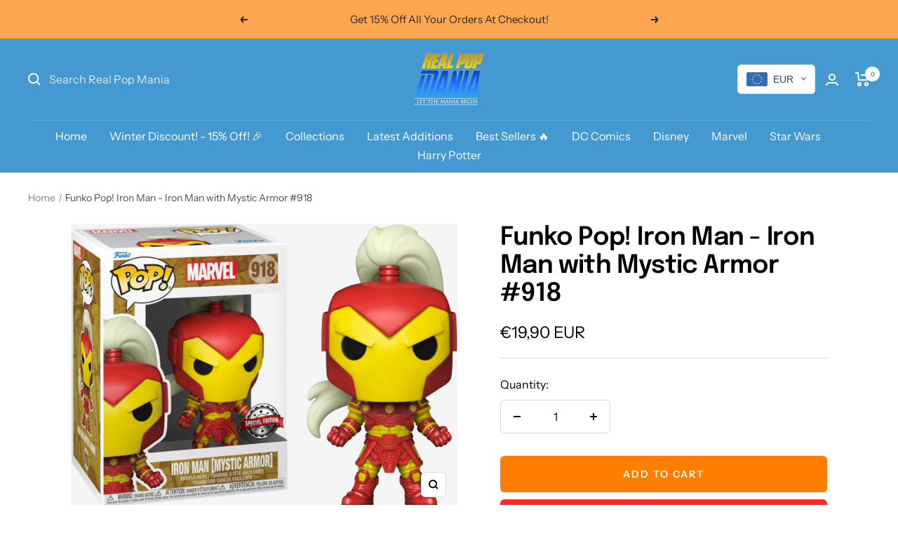

--- FILE ---
content_type: text/javascript; charset=utf-8
request_url: https://realpopmania.com/products/funko-pop-iron-man-iron-man-with-mystic-armor-918.js
body_size: 502
content:
{"id":8000184910097,"title":"Funko Pop! Iron Man - Iron Man with Mystic Armor #918","handle":"funko-pop-iron-man-iron-man-with-mystic-armor-918","description":"\u003cp\u003eFunko Pop! Iron Man - Iron Man with Mystic Armor #918\u003c\/p\u003e\n\u003cp\u003e \u003c\/p\u003e\n\u003cp\u003eMove over Mark IV, Iron Man has a fancy new suit... the Mystic Armour!\u003c\/p\u003e\n\u003cp\u003eIron Man's mystic Armour was a suit of armour accidentally created during the events of the comic, \u003cem\u003eIron Man: Legacy of Doom\u003c\/em\u003e. It was created when Iron Man's Neo-Classic Armor was briefly fused with Excalibur's scabbard, radically altering the appearance of the armour, and making it functionally invulnerable.\u003c\/p\u003e\n\u003cp\u003eAn incredibly cool piece and a must for any true Marvel fan. Add Mystic Armour Iron Man to your Funko collection today!\u003c\/p\u003e\n\u003cp\u003e \u003c\/p\u003e\n\u003cp\u003e \u003c\/p\u003e\n\u003cp\u003e \u003c\/p\u003e\n\u003cp\u003e \u003c\/p\u003e\n\u003cp\u003e \u003c\/p\u003e\n\u003cp\u003e \u003c\/p\u003e\n\u003cp\u003e \u003c\/p\u003e\n\u003cp\u003e\u003cimg src=\"https:\/\/cdn.shopify.com\/s\/files\/1\/0051\/1072\/6702\/files\/Trust_badges_600x600.png?v=1580607318\" alt=\"\" data-mce-selected=\"1\"\u003e\u003c\/p\u003e","published_at":"2022-11-09T15:18:12+01:00","created_at":"2022-11-09T15:18:14+01:00","vendor":"Real Pop Mania","type":"","tags":[],"price":1990,"price_min":1990,"price_max":1990,"available":true,"price_varies":false,"compare_at_price":null,"compare_at_price_min":0,"compare_at_price_max":0,"compare_at_price_varies":false,"variants":[{"id":43728300835089,"title":"Default Title","option1":"Default Title","option2":null,"option3":null,"sku":"","requires_shipping":true,"taxable":true,"featured_image":null,"available":true,"name":"Funko Pop! Iron Man - Iron Man with Mystic Armor #918","public_title":null,"options":["Default Title"],"price":1990,"weight":2000,"compare_at_price":null,"inventory_management":"shopify","barcode":"","requires_selling_plan":false,"selling_plan_allocations":[]}],"images":["\/\/cdn.shopify.com\/s\/files\/1\/0678\/0721\/5889\/products\/10_835e85d3-2b04-41ca-89cf-bf5b8554b793.png?v=1668003494"],"featured_image":"\/\/cdn.shopify.com\/s\/files\/1\/0678\/0721\/5889\/products\/10_835e85d3-2b04-41ca-89cf-bf5b8554b793.png?v=1668003494","options":[{"name":"Title","position":1,"values":["Default Title"]}],"url":"\/products\/funko-pop-iron-man-iron-man-with-mystic-armor-918","media":[{"alt":"Funko Pop! Iron Man - Iron Man with Mystic Armor #918 - Real Pop Mania","id":32163181822225,"position":1,"preview_image":{"aspect_ratio":1.357,"height":516,"width":700,"src":"https:\/\/cdn.shopify.com\/s\/files\/1\/0678\/0721\/5889\/products\/10_835e85d3-2b04-41ca-89cf-bf5b8554b793.png?v=1668003494"},"aspect_ratio":1.357,"height":516,"media_type":"image","src":"https:\/\/cdn.shopify.com\/s\/files\/1\/0678\/0721\/5889\/products\/10_835e85d3-2b04-41ca-89cf-bf5b8554b793.png?v=1668003494","width":700}],"requires_selling_plan":false,"selling_plan_groups":[]}